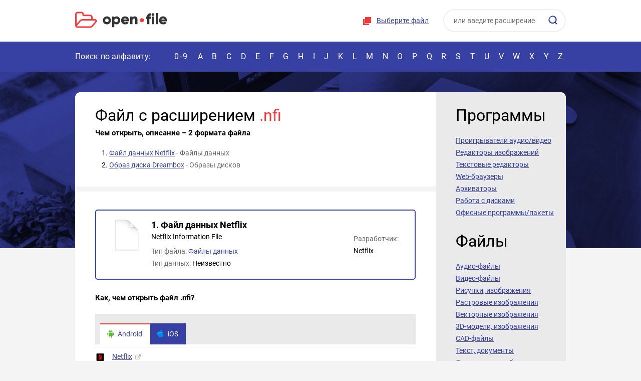

--- FILE ---
content_type: text/html; charset=UTF-8
request_url: https://open-file.ru/types/nfi
body_size: 12357
content:
<!DOCTYPE HTML>
<html lang="ru">
<head>
	<meta charset="UTF-8">
	<title>Файл NFI &ndash; чем открыть, описание формата</title>

	<meta name="description" content="Файл с расширением nfi &ndash; как и чем открыть, описание формата. Ссылки на программы для открытия nfi-файла">	
	<meta name="HandheldFriendly" content="True">
	<meta name="viewport" content="width=device-width, initial-scale=1.0, minimum-scale=1.0, maximum-scale=3.0">
	<meta name="format-detection" content="telephone=no">


<style>
    @font-face{font-family:'Roboto';font-style:normal;font-weight:400;src:url(/fonts/roboto.svg);src:local('Roboto'),local('Roboto-Regular'),url(/fonts/roboto.woff2) format('woff2'),url(/fonts/roboto.woff) format('woff')}@font-face{font-family:'Roboto';font-style:normal;font-weight:700;src:local('Roboto Bold'),local('Roboto-Bold'),url(/fonts/roboto-bold.woff2) format('woff2'),url(/fonts/roboto-bold.woff) format('woff')}@font-face{font-family:'Roboto';font-style:normal;font-weight:400;src:url(/fonts/roboto-latin.svg);src:local('Roboto'),local('Roboto-Regular'),url(/fonts/roboto-latin.woff2) format('woff2'),url(/fonts/roboto-latin.woff) format('woff')}@font-face{font-family:'Roboto';font-style:normal;font-weight:700;src:local('Roboto Bold'),local('Roboto-Bold'),url(/fonts/roboto-bold-latin.woff2) format('woff2'),url(/fonts/roboto-bold-latin.woff) format('woff')}@font-face{font-family:'flags';src:url(/fonts/flags.eot?50736071);src:url('/fonts/flags.eot?50736071#iefix') format('embedded-opentype'),url(/fonts/flags.woff2?50736071) format('woff2'),url(/fonts/flags.woff?50736071) format('woff'),url(/fonts/flags.ttf?50736071) format('truetype'),url('/fonts/flags.svg?50736071#flags') format('svg');font-weight:400;font-style:normal}*,*:before,*:after{-webkit-box-sizing:border-box;-moz-box-sizing:border-box;box-sizing:border-box}input,textarea{margin:0}input[type="checkbox"],input[type="radio"]{-webkit-box-sizing:border-box;-moz-box-sizing:border-box;box-sizing:border-box;padding:0}button[disabled],html input[disabled]{cursor:default}button,html input[type="button"],input[type="reset"],input[type="submit"]{-webkit-appearance:button;cursor:pointer}html,body,div,span,applet,object,iframe,h1,h2,h3,h4,h5,h6,p,pre,a,abbr,acronym,address,big,cite,code,del,dfn,em,img,ins,kbd,s,samp,small,strike,strong,sub,sup,tt,var,b,u,i,center,dl,dt,dd,ol,ul,li,fieldset,form,label,legend,table,caption,tbody,tfoot,thead,tr,th,td,article,aside,canvas,details,embed,figure,figcaption,footer,header,hgroup,menu,nav,output,ruby,section,summary,time,mark,audio,video{margin:0;padding:0;border:0;font-size:100%;font:inherit;vertical-align:baseline}article,aside,details,figcaption,figure,footer,header,hgroup,menu,nav,section{display:block}body{line-height:1;background-color:#fff}ol,ul{list-style:none}table{border-collapse:collapse;border-spacing:0}:focus{outline:0}b,strong{font-weight:700}i,em{font-style:italic}sub{vertical-align:sub;font-size:smaller}sup{vertical-align:super;font-size:smaller}html,body{height:100%}body{font:14px/24px 'Roboto',sans-serif;color:#000;background:#f4f4f4}#wrapper{position:relative;overflow:hidden;min-width:320px;min-height:100%}[class*="__center"]{position:relative;margin:auto;padding:0 10px;width:1000px}[class*="__center"]:before,[class*="__center"]:after{content:"";display:block;clear:both}p,.text ul,.text ol,.text dl{margin:13px 0}.text ul,.text ol,.text dd{padding-left:18px}.text ul{list-style-type:disc}.text ol{list-style-type:decimal}h1,h2,h3,h4,h5,h6{margin:22px 0 16px;font-weight:700}h1,h2{font:32px/40px 'Roboto'}h3{font:bold 24px/30px 'Roboto'}h4{font:bold 18px/24px 'Roboto'}h5{font:bold 15px/20px 'Roboto'}a{color:#3741a3;text-decoration:none}img{max-width:100%}[class^="icon-"]:before,[class*=" icon-"]:before,a.external:after{font-family:"flags";display:inline-block;width:1em;text-align:center;font-variant:normal;text-transform:none}.icon-self:before{content:'\e800'}.icon-edit:before{content:'\e801'}.icon-view:before{content:'\e802'}.icon-thumbs:before{content:'\e803'}.icon-free:before{content:'\e804'}.icon-archive:before{content:'\e805'}.icon-emulator:before{content:'\e806'}.icon-os:before{content:'\e80e'}.icon-link:before{content:'\f08e'}.icon-convert:before{content:'\f0ec'}.icon-vm:before{content:'\f109'}.icon-plugin:before{content:'\f12e'}.icon-paid:before{content:'\f155'}a.external:after{content:'\f08e';color:#aaa;font-size:11px;margin-left:6px}form input[type="checkbox"],form input[type="radio"]{display:none}form input[type="checkbox"] + label,form input[type="radio"] + label{display:inline-block;vertical-align:middle;background:url(/images/radio.png) no-repeat 0 40%;cursor:pointer;margin:0 36px 5px 0;padding:0 0 0 19px}form input[type="radio"]:checked + label{background-image:url(/images/radio_checked.png)}form input[type="checkbox"] + label{background:url(/images/checkbox.png) no-repeat 0 40%}form input[type="checkbox"]:checked + label{background-image:url(/images/checkbox_checked.png)}input,textarea{font:14px/20px 'Roboto',sans-serif}input:not([type="submit"]):not([type="button"]):not([type="image"]),textarea{padding:7px 9px 4px;border:1px solid #ced4d5;width:174px;max-width:100%;color:#2e2e2e}input:not([type="submit"]):not([type="button"]):not([type="image"]):hover,textarea:hover{border-color:#a8afb2}input:not([type="submit"]):not([type="button"]):not([type="image"]):focus,textarea:focus{border-color:#ed8666}textarea{height:176px;resize:none}.infofield{display:block;margin:0 0 8px}#wrapper .error_input{background:#ffeff3}::-webkit-input-placeholder{color:#333;opacity:.7}::-moz-placeholder{color:#333;opacity:.7}:-moz-placeholder{color:#333;opacity:.7}:-ms-input-placeholder{color:#333;opacity:.7}.btn,a.btn,input[type="button"],input[type="submit"],input[type="reset"],button{cursor:pointer;display:inline-block;font:bold 14px/46px 'Roboto',sans-serif;border:0;padding:0 24px;color:#fff;background-color:#ff3737;text-decoration:none;text-align:center;border-radius:50px}.btn:hover,input[type="button"]:hover,input[type="submit"]:hover,input[type="reset"]:hover,button:hover{background-color:#e22222}.btn,a,input,button,textarea,.choose-file{-webkit-transition:all 0.3s;-moz-transition:all 0.3s;-ms-transition:all 0.3s;-o-transition:all 0.3s;transition:all 0.3s}header{background:#fff}.header__unit{float:right}.logo{float:left;padding:23px 20px 26px 0}.logo:after,.choose-file:before{content:"";display:inline-block;width:184px;height:33px;background:url(/images/combo.png) no-repeat;vertical-align:top}.logo:after{background:url(/images/logo.svg) no-repeat;-moz-background-size:0 0,184px 100%;background-size:184px 100%,0 0}.choose-file{cursor:pointer;position:relative;display:inline-block;padding:30px 16px 32px 28px;text-decoration:underline;font:14px/20px 'Roboto';color:#3741a3;letter-spacing:.26px}.choose-file:hover,.choose-file a:hover{color:#ff3737}.choose-file:before{position:absolute;top:50%;margin-top:-9px;left:0;width:18px;height:18px;background-position:-186px 0}.search{position:relative;display:inline-block;padding:18px 0 18px 10px}#wrapper .search__field{padding:0 19px 1px;width:245px;height:46px;border:2px solid #f0f0f0;border-radius:50px;color:#333}#wrapper .search__sub{position:absolute;top:31px;right:15px;border:0;background-color:transparent;width:20px;height:20px;background:url(/images/combo.png) no-repeat -207px 0;padding:0}.nav{height:60px;background:#3741a3;font:16px/20px 'Roboto';color:#fff;padding:20px 0}.nav a{color:#fff}.nav__info{float:left;width:192px;letter-spacing:.1px}.nav__list{text-transform:uppercase;text-align:justify}.nav__list:after{content:"";display:inline-block;width:100%}.nav__list li{text-transform:uppercase;display:inline-block;position:relative}.nav__list li a:hover,.nav.nav_active .nav__list li a:hover{color:#ff3737}.nav__list li:first-child{letter-spacing:2px}.nav__list li a{padding:0 6px}.search-toggle,.header__head,.menu-toggle,.nav-toggle{display:none}.nav__list li a:after{content:"";position:absolute;left:0;bottom:-20px;width:24px;height:4px;opacity:0;background:#ff3737;transition:all 0.3s}.nav.nav_active .nav__list li a:after{display:none}.nav__list li a:hover:after{opacity:1}.nav__list li:first-child a:hover:after{left:0;width:100%}.wrap{padding:41px 0;background:url(/images/wrap_bg.jpg) center top repeat-x;background-size:100%}.wrap__center{position:static}.wrap__unit{display:table;width:100%;border-radius:10px;overflow:hidden;margin-bottom:41px}.wrap__unit:last-child{margin-bottom:0}.wrap__unit>*{display:table-cell;vertical-align:top;padding:26px 18px 26px 40px}.content{background:#fff;padding-right:40px}.content a{text-decoration:underline}.content a:hover{color:#ff3737}.aside{width:260px;background:#eaeaea}.content{border-radius:10px 0 0 10px}.aside{border-radius:0 10px 10px 0}.wrap__unit{background:#fff}.heading{font:32px/30px 'Roboto';margin:5px 0 23px}.aside__nav a{color:#3741a3;font-size:14px;line-height:24px;text-decoration:underline;display:block}.aside__nav a:hover{color:#10186f}.extensions{overflow:hidden;margin:30px -20px 20px 0}.extensions a{text-align:center;display:inline-block;vertical-align:top;width:80px;height:110px;border:2px solid #eaeaea;border-radius:4px;color:#3741a3;font-weight:700;text-decoration:underline;margin:0 10px 10px 0}#wrapper .extensions a:hover{border-color:#ff3737;color:#3741a3}.extensions a span{display:block;height:72px;line-height:72px}.extensions a span img{vertical-align:middle;width:48px}.about{position:relative;border-radius:10px;background:#3741a3;color:#fff;padding:30px 40px 38px}.about:after{content:"";position:absolute;bottom:0;right:0;width:124px;height:124px;background:#191f5a;border-radius:10px}.about:before{content:"";position:absolute;bottom:0;right:0;border-right:62px solid #f4f4f4;border-bottom:62px solid #f4f4f4;border-top:62px solid transparent;border-left:62px solid transparent;z-index:1}.about__unit{overflow:hidden;line-height:23px}.about__unit>p:first-child{margin-top:0}.about__unit p{margin-bottom:14px}.about img.right{margin-top:-54px;float:right;border-radius:5px;margin-left:76px}.red{color:#ff3737}.bold{font-weight:700}.sort{margin:0 0 20px}.sort__unit{display:inline-block}.sort a{display:inline-block;margin-left:10px}.sort a.active{cursor:default;color:#ff3737;text-decoration:none}.hide-ext{display:none}.table{width:100%;margin:22px 0;line-height:20px}.table td:first-child{width:67px;font-weight:700}.table tr:first-child td{background:#eaeaea;padding:12px 0 10px 10px;border-bottom:0;font-weight:400}.table tr td{padding:8px 0 8px 10px;border-bottom:1px solid #eaeaea}.table tr td:nth-child(2){width:179px}.table tr td:nth-child(2) a,.table tr td:nth-child(3) a{color:#000;text-decoration:none}.table tr td:nth-child(2) a:hover,.table tr td:nth-child(3) a:hover{text-decoration:underline}.table tr td:last-child{padding-right:10px}.table .active,.tabs-wrap{background:#eaeaea}.contents{margin-top:17px}.contents span{color:#666}.contents h5{margin:8px 0 10px}ol.contents{list-style:decimal;margin-left:28px}.programs-unit.separate .icons{float:none;margin-left:-12px}.programs-unit.separate .icons span{font-weight:400;font-size:14px;line-height:20px;color:#000;display:inline-block;text-align:left;padding-left:10px}.programs-unit.separate span:before{margin-right:4px}.prog_desc{font-style:italic}.screen{max-width:450px;margin:25px auto 15px;text-align:center}.screen p{margin-top:0}.prog_full.noscreen{margin-top:27px;border-top:2px solid #3741a3;padding-top:8px}.info_unit img{vertical-align:-3px;margin:0 2px;cursor:help}.prog_full ul,.article ul{margin-left:40px;list-style-type:square}.prog_full ul li,.article ul li,.article ol li{margin:4px 0}.article ol{margin-left:40px;list-style-type:decimal}.article ul.articles_flags{list-style-type:none}.article ul.articles_flags li span{position:absolute;margin-left:-25px;color:#9a9fd0;font-size:16px}.article .highlight{font-weight:700}.file__developer.program{margin-top:-22px}.programs-short{padding:10px 0;border-bottom:2px solid #3741a3}.programs-short:first-child{border-top:2px solid #3741a3}blockquote{margin:13px 0;padding:0 48px 0 53px;background:url(/images/quote.png) no-repeat 0 2px}.drop-box{position:relative;margin:33px 0 26px;padding:22px 20px;height:246px;border:2px dashed #8991e3;border-radius:20px;text-align:center;font-weight:700;background:url(/images/drop-folder.png) no-repeat 50% 47%}.drop-box__info{height:148px}.info mark{background-color:transparent;color:#666}.programs-btn{line-height:20px;color:#3741a3;text-decoration:underline;cursor:pointer}.programs-btn:hover{text-decoration:none}.programs-btn:after{content:"";display:inline-block;margin-left:6px;border-top:6px solid #8991e3;border-left:5px solid transparent;border-right:5px solid transparent;vertical-align:1px}.programs-btn.active:after{border-bottom:6px solid #8991e3;border-top:0}#wrapper .tabs-wrap td{padding-left:0;padding-right:0}.tabs{overflow:hidden;padding:7px 0 0 10px}.tabs a{float:left;color:#fff;background:#3741a3;text-decoration:none;margin-right:1px;border-top:2px solid #3741a3;padding:9px 15px 11px 13px;font-weight:400}.tabs a:hover{color:#fff;background:#232c89;border-color:#232c89}.tabs a.active{background:#fff;color:#3741a3;border-color:#ff3737}.tabs a img{display:inline-block;margin-right:6px;vertical-align:-3px}#wrapper .programs-list{background:#fff;padding:5px 0 0}.programs-list li{border-top:1px solid #eaeaea;display:table;width:100%}.programs-list li>*{padding:8px 2px 3px;display:table-cell;vertical-align:top;font-weight:400}.programs-icon{width:32px}.programs-icon img{margin-top:3px}.programs-unit .icons{float:right;color:#9a9fd0;font-size:20px}.programs-unit .icons span{color:#9a9fd0;margin-left:2px;cursor:help}.tabs-wrap{display:none}.active + .tabs-wrap,.table.active .tabs-wrap{display:table-row}.table.active tr:first-child td{padding-bottom:1px}.heading-low{margin-top:-13px}.file{margin:26px 0;border:2px solid #3741a3;padding:8px 16px;border-radius:5px;overflow:hidden;position:relative}.file__pic{float:left;width:90px;height:82px;line-height:82px;margin-right:4px;text-align:center}.file__pic img{vertical-align:middle}.file__unit{padding:21px 0 14px;overflow:hidden;font:bold 18px/20px 'Roboto';color:#000}.descr_en{font-size:14px;font-weight:400;margin-top:3px}.file__type{font:14px/24px 'Roboto';margin:7px auto 0}.file__type a{display:inline-block;text-decoration:none}.file__unit{padding:11px 0}.file__developer{font:14px/24px Roboto;min-width:auto;position:absolute;right:32px;margin:-24px 0 0 0;top:50%}.file__developer,.file__type{color:#666}.file__developer span,.file__type span{color:#000}.file__developer span{display:block}.file__pic img{width:64px}h5.hex{margin:15px 0}.hr{height:10px;background:#f4f4f4;margin:31px -41px 36px}.programs-list{display:none}.programs-list.active{display:block}.field{width:70%!important;display:block;margin-bottom:8px}textarea{width:100%!important;display:block}.footer{padding:16px 0;background:#fff}.footer__copy{float:left;margin-right:36px}.footer__copy:before{content:"";margin-right:18px;display:inline-block;width:45px;height:33px;background:url(/images/logo.svg);-moz-background-size:0 0,auto 33px;background-size:auto 33px,0 0;vertical-align:-12px}.footer__nav{float:left}.footer__nav a{display:inline-block;line-height:33px;color:#3741a3;text-decoration:underline;margin-right:14px}.footer__nav a:hover{color:#ff3737}.info{width:100%;word-break:break-all}#baguetteBox-overlay{display:none;opacity:0;position:fixed;overflow:hidden;top:0;left:0;width:100%;height:100%;z-index:1000000;background-color:#222;background-color:rgba(0,0,0,.8);-webkit-transition:opacity .5s ease;transition:opacity .5s ease}#baguetteBox-overlay.visible{opacity:1}#baguetteBox-overlay .full-image{display:inline-block;position:relative;width:100%;height:100%;text-align:center}#baguetteBox-overlay .full-image figure{display:inline;margin:0;height:100%}#baguetteBox-overlay .full-image img{display:inline-block;width:auto;height:auto;max-height:100%;max-width:100%;vertical-align:middle;-webkit-box-shadow:0 0 8px rgba(0,0,0,.6);-moz-box-shadow:0 0 8px rgba(0,0,0,.6);box-shadow:0 0 8px rgba(0,0,0,.6)}#baguetteBox-overlay .full-image figcaption{display:block;position:absolute;bottom:0;width:100%;text-align:center;line-height:1.8;white-space:normal;color:#ccc;background-color:#000;background-color:rgba(0,0,0,.6);font-family:sans-serif}#baguetteBox-overlay .full-image:before{content:"";display:inline-block;height:50%;width:1px;margin-right:-1px}#baguetteBox-slider{position:absolute;left:0;top:0;height:100%;width:100%;white-space:nowrap;-webkit-transition:left .4s ease,-webkit-transform .4s ease;transition:left .4s ease,-webkit-transform .4s ease;transition:left .4s ease,transform .4s ease;transition:left .4s ease,transform .4s ease,-webkit-transform .4s ease,-moz-transform .4s ease}#baguetteBox-slider.bounce-from-right{-webkit-animation:bounceFromRight .4s ease-out;animation:bounceFromRight .4s ease-out}#baguetteBox-slider.bounce-from-left{-webkit-animation:bounceFromLeft .4s ease-out;animation:bounceFromLeft .4s ease-out}@-webkit-keyframes bounceFromRight{0%,100%{margin-left:0}50%{margin-left:-30px}}@keyframes bounceFromRight{0%,100%{margin-left:0}50%{margin-left:-30px}}@-webkit-keyframes bounceFromLeft{0%,100%{margin-left:0}50%{margin-left:30px}}@keyframes bounceFromLeft{0%,100%{margin-left:0}50%{margin-left:30px}}.baguetteBox-button#next-button,.baguetteBox-button#previous-button{top:50%;top:calc(50% - 30px);width:44px;height:60px}.baguetteBox-button{position:absolute;cursor:pointer;outline:0;padding:0;margin:0;border:0;-moz-border-radius:15%;border-radius:15%;background-color:#323232;background-color:rgba(50,50,50,.5);color:#ddd;font:1.6em sans-serif;-webkit-transition:background-color .4s ease;transition:background-color .4s ease}.baguetteBox-button:focus,.baguetteBox-button:hover{background-color:rgba(50,50,50,.9)}.baguetteBox-button#next-button{right:2%}.baguetteBox-button#previous-button{left:2%}.baguetteBox-button#close-button{top:20px;right:2%;right:calc(2% + 6px);width:30px;height:30px}.baguetteBox-button svg{position:absolute;left:0;top:0}.baguetteBox-spinner{width:40px;height:40px;display:inline-block;position:absolute;top:50%;left:50%;margin-top:-20px;margin-left:-20px}.baguetteBox-double-bounce1,.baguetteBox-double-bounce2{width:100%;height:100%;-moz-border-radius:50%;border-radius:50%;background-color:#fff;opacity:.6;position:absolute;top:0;left:0;-webkit-animation:bounce 2s infinite ease-in-out;animation:bounce 2s infinite ease-in-out}.baguetteBox-double-bounce2{-webkit-animation-delay:-1s;animation-delay:-1s}@-webkit-keyframes bounce{0%,100%{-webkit-transform:scale(0);transform:scale(0)}50%{-webkit-transform:scale(1);transform:scale(1)}}@keyframes bounce{0%,100%{-webkit-transform:scale(0);-moz-transform:scale(0);transform:scale(0)}50%{-webkit-transform:scale(1);-moz-transform:scale(1);transform:scale(1)}}@media (max-width:1000px){[class*="__center"]{width:100%}blockquote{padding-right:0}.nav__info{width:170px}.hide-desctop{display:block}.nav__list:after{display:none}.nav__list{white-space:nowrap}.nav__list li a{padding:0 8px}.nav__list li a:after{left:2px}.menu-toggle{float:left;display:block;margin:0 20px 0 -10px;width:72px;height:100px;background:#eceeff;text-align:center;line-height:100px;cursor:pointer}.menu-toggle:after{content:"";display:inline-block;width:30px;height:20px;background:url(/images/burger.svg);-moz-background-size:0 0,30px 100%;background-size:30px 100%,0 0;vertical-align:middle}.menu-toggle.active{background:#3741a3}.menu-toggle.active:after{width:22px;height:23px;background:url(/images/combo.png) no-repeat -253px 0}.logo{padding:34px 20px 33px 0}.header__unit{padding:8px 0}.nav-toggle{display:block;position:absolute;right:0;top:-20px;height:60px;width:48px;background:#3741a3;text-align:center;line-height:60px;cursor:pointer}.nav-toggle:after{content:"";display:inline-block;vertical-align:middle;width:4px;height:20px;background:url(/images/combo.png) no-repeat -316px 0}.nav_active .nav__list{position:absolute;margin-top:20px;top:100%;left:0;right:0;z-index:5;background:#f4f4f4;padding:33px 0 33px 50px;text-align:left}.nav.nav_active .nav__list{white-space:normal;border-bottom:10px solid #3741a3}.nav.nav_active .nav__list li:first-child,.nav.nav_active .nav__list li:first-child a{display:block;width:100%;margin-right:0}.nav.nav_active .nav__list li a{margin-right:0}.nav.nav_active .nav__list li a{color:#3741a3;font:22px/30px 'Roboto';display:block;width:64px;margin-bottom:32px}.nav.nav_active .nav-toggle:after{width:22px;height:23px;background:url(/images/close.svg);-moz-background-size:0 0,23px 100%;background-size:23px 100%,0 0}.table tr td:nth-child(2){width:140px}.tabs{padding-left:0}.tabs a img{margin-right:4px}.tabs a{margin-bottom:1px;padding:6px 6px 8px 6px;width:33%}.tabs a:nth-child(3n+3){margin-right:-2px}.programs-unit .icons{float:none;display:block;margin-top:6px;margin-bottom:6px;font-size:20px}.programs-list{padding-top:10px}.file__type{float:none;margin:10px 0 0}}@media (max-width:900px){.file__developer,.file__developer.program{position:relative;right:auto;margin:0;top:auto}.file__developer span{display:inline}}@media screen and (min-width:621px) and (max-width:780px){.file__developer,.file__developer.program{position:absolute;right:32px;margin:-24px 0 0 0;top:50%}.file__developer.program{margin-top:-22px}.file__developer span{display:block}}@media (max-width:780px){.menu-toggle{width:60px;height:78px;line-height:78px}.logo{padding:23px 20px 22px 0}.search-toggle{display:block;margin-top:16px;float:right;color:#fff;background:#ff3737;border-radius:100px;font:18px/46px 'Roboto';padding:0 23px 0 17px;cursor:pointer}.search-toggle:before{content:"";display:inline-block;width:20px;height:20px;margin-right:10px;background:url(/images/search.svg);-moz-background-size:0 0,45px 45px;background-size:45px 45px,0 0;background-position:-13px -13px;vertical-align:-4px}.header__unit{display:none;background:#f4f4f4;position:absolute;top:0;left:0;right:0;z-index:1}.search_active .header__unit{display:block;border-bottom:10px solid #3741a3}.header__head{display:block;font:16px/30px 'Roboto';color:#fff;background:#3741a3;padding:20px 16px 20px 10px;text-align:left}.close{display:inline-block;width:22px;height:23px;background:url(/images/combo.png) no-repeat -253px 0}.header__head .close{float:right;margin-top:4px}.choose-file{display:block;text-align:center;padding-bottom:10px}.choose-file:before{position:static;display:inline-block;vertical-align:-2px}.header__unit{text-align:center;padding-top:0}.wrap__unit>*{display:block}.aside{display:none;position:absolute;top:78px;left:0;right:0;background:#fff;border:10px solid #3741a3;width:auto;z-index:1}.aside.aside_active{display:block}.aside__nav a{font-size:16px;line-height:26px}.about{padding:20px 10px 88px}.about .heading{text-align:center;margin-bottom:14px}.about img.right{margin:0 auto 10px;float:none;display:block;width:300px;border-radius:7px}.footer__nav a{display:block;margin:0 0 0 64px}.about:after{width:88px;height:88px}.about:before{border-width:42px}}@media (max-width:560px){.wrap{padding:10px 0;background:#28328b}.header__unit{padding-top:0}.menu-toggle{margin-right:10px;height:70px;line-height:70px}.logo{padding-top:22px;padding-bottom:20px;padding-right:0;width:156px}.logo:after{background-size:156px 100%;height:28px}.nav{font-size:14px}.nav__info{width:150px}h1,h2,.heading{font-size:27px}.wrap__unit{margin-bottom:10px}.wrap__unit>*{padding:17px 10px}.extensions{margin:0 -2px;text-align:center}.table.col-hide tr td:nth-child(2){display:none}.hide-ext{display:block}.drop-box{height:auto;background:none}.drop-box__info{margin-bottom:10px;height:auto;font-size:12px}.about-wrap{margin:0 -10px -10px;padding:10px 10px;background:#f4f4f4}.about{margin-bottom:0}.sort__unit{display:block}.sort a{margin-right:10px;margin-left:0}.file__unit{font-size:16px}.wrap__unit,.content,.about,.about:after{border-radius:4px}.drop-box{border-radius:14px}.field{width:100%!important}.search-toggle{line-height:40px}#wrapper .programs-list{padding:0}#wrapper .programs-list li:first-child{border-top:0}}@media (max-width:520px){.file__developer,.file__developer.program{float:none}}@media (max-width:480px){.search-toggle{margin-top:12px;font-size:0;padding:0;width:44px;height:44px;text-align:center;line-height:44px}.search-toggle:before{vertical-align:middle;margin:0}}@media (max-width:420px){.file__pic{float:left;width:64px;height:66px;line-height:66px;margin-right:4px;margin-left:-4px}.file__pic img{width:48px}}
</style>

<script>
function make_markup(e){var t=[];for(n=0;n<e.length;++n)aByte=e.charCodeAt(n),byteStr=aByte.toString(16),byteStr.length<2&&(byteStr="0"+byteStr),t.push(byteStr.toUpperCase());return t.join("")}function send_form(e,t,r){""!=e&&""!=t?(document.getElementById("check_filename"+r).value=t,document.getElementById("check_bytes"+r).value=e,document.getElementById("check_form"+r).submit()):""==t?alert("Ошибка выбора файла. Повторите попытку, либо обратитесь к администрации сайта"):alert("Пустой файл или его не удается прочитать")}function ChangeFile(e){document.getElementById("check_file"+e).click()}function LoadFile(e,t){if("function"==typeof window.FileReader){var r=e.target.files[0],a=r.name,n=r.slice(0,25),o="",i=new FileReader;FileReader.prototype.readAsBinaryString?(i.onload=function(e){send_form(make_markup(e.target.result),a,t)},i.readAsBinaryString(n)):(i.onload=function(e){for(var r=new Uint8Array(i.result),n=r.byteLength,l=0;l<n;l++)o+=String.fromCharCode(r[l]);send_form(make_markup(o),a,t)},i.readAsArrayBuffer(n))}else alert("File API не поддерживается Вашим браузером. Скачайте Chrome, Firefox, Opera или Edge и повторите попытку")}function FileSelect(e){if(e.stopPropagation(),e.preventDefault(),e.dataTransfer.files[0],0)alert("Перетаскивание файлов не поддерживается Вашим браузером. Скачайте Chrome, Firefox, Opera или Edge и повторите попытку");else{var t=e.dataTransfer.files[0];if("function"==typeof window.FileReader){var r=new FileReader,a=t.name;r.onload=function(e){if(FileReader.prototype.readAsBinaryString)send_form(make_markup(r.result),a,"2");else{for(var t=new Uint8Array(r.result),n=t.byteLength,o="",i=0;i<n;i++)o+=String.fromCharCode(t[i]);send_form(make_markup(o),a,"2")}},t=t.slice(0,25),FileReader.prototype.readAsBinaryString?r.readAsBinaryString(t):r.readAsArrayBuffer(t)}else alert("File API не поддерживается Вашим браузером. Скачайте Chrome, Firefox, Opera или Edge и повторите попытку")}}function DragOver(e){e.stopPropagation(),e.preventDefault(),e.dataTransfer.dropEffect="copy"}document.addEventListener("DOMContentLoaded",function(){document.querySelector(".search-toggle").addEventListener("click",function(){addClass(document.querySelector("#header"),"search_active")}),document.querySelector(".header__unit .close").addEventListener("click",function(){removeClass(document.querySelector("#header"),"search_active")}),document.querySelector(".nav-toggle").addEventListener("click",function(){toggleClass(document.querySelector("#nav"),"nav_active")}),document.querySelector(".menu-toggle").addEventListener("click",function(){toggleClass(this,"active"),toggleClass(document.querySelector(".aside"),"aside_active")});for(var e=document.querySelectorAll(".programs-btn"),t=0;t<e.length;t++)e[t].addEventListener("click",function(){toggleClass(this,"active"),toggleClass(this.parentNode.parentNode,"active")});for(var r=document.querySelectorAll(".tabs > a"),t=0;t<r.length;t++)r[t].addEventListener("click",function(e){e.preventDefault();var t=this.parentNode;removeClass(document.querySelector(t.querySelector(".active").getAttribute("data-os")),"active"),removeClass(t.querySelector(".active"),"active"),addClass(this,"active"),addClass(document.querySelector(this.getAttribute("data-os")),"active")})});var hasClass=function(e,t){var r=new RegExp("(?:\\s|^)"+t+"(?:\\s|$)");return!!e.className.match(r)},addClass=function(e,t){e.className+=" "+t},removeClass=function(e,t){var r=new RegExp("(?:\\s|^)"+t+"(?:\\s|$)");e.className=e.className.replace(r," ")},toggleClass=function(e,t){hasClass(e,t)?removeClass(e,t):addClass(e,t)};
</script>

<!-- Yandex.RTB -->
<script>window.yaContextCb=window.yaContextCb||[]</script>
<script src="https://yandex.ru/ads/system/context.js" async></script>


</head>
<body>
	<div id="wrapper">
		<!-- |===============| header start |===============| -->
		<header class="header" id="header">
			<div class="header__center">
				<div class="menu-toggle"></div>
				<a href="/" class="logo"></a>

				<div class="search-toggle">Определить файл</div>

				<div class="header__unit">
					<div class="header__head">
						Определить файл

						<div class="close"></div>
					</div>

					<div class="choose-file">
						<form id="check_form" action="/detect#result" method="post" style="display:inline">
						<input id="check_file" name="file" accept="*" type="file" onChange="LoadFile(event,'')" style="display:none">
						<input id="check_bytes" name="bytes" type="hidden" value="">
						<input id="check_filename" name="filename" type="hidden" value="">
						</form>
						<a href="#" onClick="ChangeFile(''); return false;">Выберите файл</a>
					</div>

					<form action="/search" class="search" method="post">
						<input name="word" type="text" class="search__field"  placeholder="или введите расширение">
						<button class="search__sub" type="submit"></button>
					</form>
				</div>
			</div>

			<div class="nav" id="nav">
				<nav class="nav__center">
					<div class="nav__info">Поиск по алфавиту:</div>

					<ul class="nav__list">
						<li><a href="/types/0-9/">0-9</a></li>
						<li><a href="/types/a/">A</a></li>
						<li><a href="/types/b/">B</a></li>
						<li><a href="/types/c/">C</a></li>
						<li><a href="/types/d/">D</a></li>
						<li><a href="/types/e/">E</a></li>
						<li><a href="/types/f/">F</a></li>
						<li><a href="/types/g/">G</a></li>
						<li><a href="/types/h/">H</a></li>
						<li><a href="/types/i/">I</a></li>
						<li><a href="/types/j/">J</a></li>
						<li><a href="/types/k/">K</a></li>
						<li><a href="/types/l/">L</a></li>
						<li><a href="/types/m/">M</a></li>
						<li><a href="/types/n/">N</a></li>
						<li><a href="/types/o/">O</a></li>
						<li><a href="/types/p/">P</a></li>
						<li><a href="/types/q/">Q</a></li>
						<li><a href="/types/r/">R</a></li>
						<li><a href="/types/s/">S</a></li>
						<li><a href="/types/t/">T</a></li>
						<li><a href="/types/u/">U</a></li>
						<li><a href="/types/v/">V</a></li>
						<li><a href="/types/w/">W</a></li>
						<li><a href="/types/x/">X</a></li>
						<li><a href="/types/y/">Y</a></li>
						<li><a href="/types/z/">Z</a></li>
					</ul>

					<div class="nav-toggle"></div>
				</nav>
			</div>
		</header>
		<!-- |===============| header end |===============| -->

		<!-- |===============| wrap start |===============| -->
		<div class="wrap">
			<div class="wrap__center">
				<div class="wrap__unit">
					<div class="content">
<h1 class="heading">Файл с расширением <span class="red">.nfi</span></h1><h5 class="heading-low">Чем открыть, описание &ndash; 2 формата файла</h5><div class="advn" style="margin:20px 0 -2px; max-height:150px">
        <!-- Yandex.RTB R-A-1588630-1 -->
<div id="yandex_rtb_R-A-1588630-1"></div>
<script>window.yaContextCb.push(()=>{
        Ya.Context.AdvManager.render({
    renderTo: 'yandex_rtb_R-A-1588630-1',
    blockId: 'R-A-1588630-1'
  })
})</script>
</div><ol class="contents"><li><a href="#netflix-information-file">Файл данных Netflix</a><span> - Файлы данных</span></li><li><a href="#dreambox-disc-image">Образ диска Dreambox</a><span> - Образы дисков</span></li></ol><div class="hr" id="netflix-information-file"></div><div class="file">
	<div class="file__pic">
		<img src="/images/types/default.png" alt="Иконка формата файла nfi">
	</div>
	<div class="file__unit">
		1. Файл данных Netflix<div class="descr_en">Netflix Information File</div>
		
		<div class="file__type">
            <div class="info_unit">Тип файла: <a href="/types/data/">Файлы данных</a></div>
            <div class="info_unit">Тип данных: <span>Неизвестно</span></a></div>		
		</div>
		
        <div class="file__developer">
			Разработчик: <span>Netflix</span>
		</div>
	</div>
</div>
<h5>Как, чем открыть файл .nfi?</h5>
<table class="table active"><tr class="tabs-wrap"><td><div class="tabs"><a href="#" data-os=".and1" class="active"><img src="/images/os/and.png" alt="">Android</a><a href="#" data-os=".ios1"><img src="/images/os/ios.png" alt="">iOS</a></div><ul class="programs-list and1 active"><li><div class="programs-icon"><img src="/images/programs/netflix.png" width="16"></div><div class="programs-unit"><a title="Перейти на сайт программы (откроется в новом окне)" class="external" href="/go?https://play.google.com/store/apps/details?id=com.netflix.mediaclient&hl=ru" rel="nofollow" target="_blank">Netflix</a></div></li></ul><ul class="programs-list ios1"><li><div class="programs-icon"><img src="/images/programs/netflix.png" width="16"></div><div class="programs-unit"><a title="Перейти на сайт программы (откроется в новом окне)" class="external" href="/go?https://apps.apple.com/us/app/netflix/id363590051" rel="nofollow" target="_blank">Netflix</a></div></li></ul></td></tr></table><p style="margin-top:-10px"><a href="/articles/kak-otkryt-fayl" style="color:#a60101">Инструкция</a> - как выбрать программу из списка, скачать и использовать ее для открытия файла</p><div class="hr" id="dreambox-disc-image"></div><div class="file">
	<div class="file__pic">
		<img src="/images/types/default.png" alt="Иконка формата файла nfi">
	</div>
	<div class="file__unit">
		2. Образ диска Dreambox<div class="descr_en">Dreambox Disc Image</div>
		
		<div class="file__type">
            <div class="info_unit">Тип файла: <a href="/types/disc/">Образы дисков</a></div>
            <div class="info_unit">Тип данных: <span>Неизвестно</span></a></div>		
		</div>
		
        <div class="file__developer">
			Разработчик: <span>Dream Multimedia</span>
		</div>
	</div>
</div>
<h5>Как, чем открыть файл .nfi?</h5>
<table class="table active"><tr class="tabs-wrap"><td><div class="tabs"><a href="#" data-os=".win2" class="active"><img src="/images/os/win.png" alt="">Windows</a></div><ul class="programs-list win2 active"><li><div class="programs-icon"><img src="/images/programs/default.png" width="16"></div><div class="programs-unit">FlashWizard</div></li><li><div class="programs-icon"><img src="/images/programs/default.png" width="16"></div><div class="programs-unit">FlashWizard PRO</div></li></ul></td></tr></table><p style="margin-top:-10px"><a href="/articles/kak-otkryt-fayl" style="color:#a60101">Инструкция</a> - как выбрать программу из списка, скачать и использовать ее для открытия файла</p><div class="hr"></div><p>Для более точного определения формата и программ для открытия файла используйте функцию <a href="/detect" style="color:#a60101">определения формата файла</a> по расширению и по данным (заголовку) файла.</p>					</div>
					<aside class="aside">
                        <h2 class="heading">Программы</h2>
                        <ul class="aside__nav">
                            <li><a href="/programs/video-players">Проигрыватели аудио/видео</a></li><li><a href="/programs/image-editors">Редакторы изображений</a></li><li><a href="/programs/text-editors">Текстовые редакторы</a></li><li><a href="/programs/web-browsers">Web-браузеры</a></li><li><a href="/programs/archivers">Архиваторы</a></li><li><a href="/programs/disks">Работа с дисками</a></li><li><a href="/programs/office">Офисные программы/пакеты</a></li>                        </ul>
						<h2 class="heading" style="margin-top:30px">Файлы</h2>
						<ul class="aside__nav">
							<li><a href="/types/audio/">Аудио-файлы</a></li>
							<li><a href="/types/video/">Видео-файлы</a></li>
							<li><a href="/types/pictures/">Рисунки, изображения</a></li>
							<li><a href="/types/raster-images/">Растровые изображения</a></li>
							<li><a href="/types/vector-images/">Векторные изображения</a></li>
							<li><a href="/types/3d-images/">3D-модели, изображения</a></li>
							<li><a href="/types/cad/">CAD-файлы</a></li>
							<li><a href="/types/text/">Текст, документы</a></li>
                            <li><a href="/types/books/">Электронные таблицы</a></li>
							<li><a href="/types/spreadsheets/">Электронные книги</a></li>
							<li><a href="/types/archives/">Архивы, сжатые файлы</a></li>
							<li><a href="/types/executable/">Исполняемые файлы</a></li>
							<li><a href="/types/internet/">Интернет, web файлы</a></li>
							<li><a href="/types/games/">Файлы игр</a></li>
							<li><a href="/types/disc/">Образы дисков</a></li>
							<li><a href="/types/system/">Системные файлы</a></li>
							<li><a href="/types/fonts/">Файлы шрифтов</a></li>
							<li><a href="/types/encoded/">Зашифрованные файлы</a></li>
							<li><a href="/types/layouts/">Размеченные документы</a></li>
							<li><a href="/types/backup/">Файлы резервных копий</a></li>
							<li><a href="/types/data/">Файлы данных</a></li>
							<li><a href="/types/database/">Файлы баз данных</a></li>
							<li><a href="/types/scripts/">Скрипты, исходный код</a></li>
							<li><a href="/types/plug-in/">Подключаемые модули</a></li>
							<li><a href="/types/settings/">Файлы настроек</a></li>
							<li><a href="/types/geo/">Географические файлы</a></li>
							<li><a href="/types/other/">Другие файлы</a></li>
						</ul>
					</aside>
				</div>


			</div>
		</div>
		<!-- |===============| wrap end |===============| -->

		<!-- |===============| footer start |===============| -->
		<div class="footer">
			<div class="footer__center">
				<div class="footer__copy">© Open-file.ru, 2008-2026</div>

				<div class="footer__nav">
					<a href="/detect">Определение формата</a>
					<a href="/add">Добавление и изменение расширений</a>
					<a href="/contacts">Контакты</a>
				</div>
			</div>
		</div>
		<!-- |===============| footer end |===============| -->
				<script type="text/javascript"><!--
		document.write("<img src='//counter.yadro.ru/hit?t44.2;r"+
		escape(document.referrer)+((typeof(screen)=="undefined")?"":
		";s"+screen.width+"*"+screen.height+"*"+(screen.colorDepth?
		screen.colorDepth:screen.pixelDepth))+";u"+escape(document.URL)+
		";"+Math.random()+
		"' alt='' title='LiveInternet' "+
		"border=0 width=1 height=1 style='position:absolute;left:-9999px'>")//--></script>	</div>
</body>
</html>